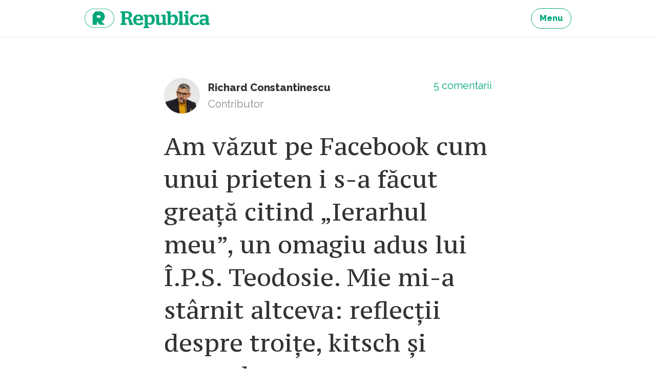

--- FILE ---
content_type: text/html; charset=UTF-8
request_url: https://republica.ro/tag/ips-teodosie
body_size: 9654
content:
<!DOCTYPE html>
<html lang="ro">
<head>
        <meta property="fb:pages" content="543072665849901"/>
    <meta property="fb:pages" content="307865852667175"/>
    <meta charset="utf-8">
    <meta name="viewport" content="width=device-width, initial-scale=1, maximum-scale=1, user-scalable=no">
    <meta http-equiv="x-ua-compatible" content="ie=edge">

    <meta property="og:site_name" content="Republica"/>
            <meta property="og:description"
              content="Știri și analize - Cristian Tudor Popescu, Claudiu Pândaru, Florin Negruțiu, Alex Livadaru - O platformă pe care găsești jurnalism de calitate."/>
                        <meta property="og:image" content=""/>
                <meta property="og:title" content="Republica"/>
        <meta property="og:url" content="https://republica.ro"/>
    <meta property="og:type" content="website"/>
    <meta property="fb:app_id" content="1653970021522175"/>
    <meta property="fb:admins" content="100001035470198, 100002343889094"/>
    <title>Republica - Details Tags</title>

    <link href="https://fonts.googleapis.com/css?family=PT+Serif|PT+Serif+Caption&amp;subset=latin-ext" rel="stylesheet">
    <link href="/assets/css/style.css?v=296" rel="stylesheet">
    <link href="/css/home.css?v=296" rel="stylesheet">

    <script type="text/javascript">
        window.adocf = {};
        window.adocf.useDOMContentLoaded = true;
    </script>
    <script type="text/javascript" src="//ro.adocean.pl/files/js/ado.js"></script>
    <script type="text/javascript">
        /* (c)AdOcean 2003-2015 */
        if (typeof ado !== "object") {
            ado = {};
            ado.config = ado.preview = ado.placement = ado.master = ado.slave = function () {
            };
        }
        ado.config({mode: "new", xml: false, characterEncoding: true});
        ado.preview({enabled: true, emiter: "ro.adocean.pl", id: "9o_nnmMOl7DVtYDXaZt4a6fiYvE4HBI1Yn6GfTZu5v3.E7"});
        var myKeys = "";
    </script>
    <link rel="Shortcut Icon" type="image/ico"
        href="https://republica.ro/imgs/favicon.png"/>
</head>
<body id="d_n_body">
<a href="#content" class="sr-only sr-only-focusable">Sari la continut</a>

<header class="site-header">
    <nav class="navbar navbar-light site-nav"><div class="container-fluid clearfix">
        
        <ul class="nav navbar-nav pull-xs-right">
            <li class="nav-item">
                <a href="/site/menu" title="Menu" class="btn btn-outline-success js-modal"><strong>Menu</strong></a>
            </li>
            
        </ul>

        <a href="https://republica.ro" title="republica.ro" class="navbar-brand pull-xs-left">republica.ro</a>
            </div></nav>
</header>



<div id="content" class="site-wrap">
            <main class="site-content">
            
        <div class="card-articles" id="homepageArticles">
        <div id="cardArticlesContainer">
            <div id="adoceanroueeemlgfhm" class="ad"></div>
            

                                <article itemscope itemtype="http://schema.org/Article" class="card">
    <div class="container-fluid">
        <footer class="card-footer">
    <div itemprop="author" itemscope itemtype="http://schema.org/Person" class="author">
                    <a href="/autor/richardconstantinescu" title="Richard Constantinescu" class="avatar">
                <img src="https://assets.republica.ro/20241023/80x80/93e754136b63c13084dff06544cb1a26d6f7fa09.jpg"
                alt="Richard Constantinescu"
                itemprop="image">
            </a>
                    <a href="/autor/richardconstantinescu"
        title="Richard Constantinescu" itemprop="url"
        class="name">
            <span itemprop="name">Richard Constantinescu</span>
        </a>
        <div itemprop="jobTitle" class="text-muted">Contributor</div>
    </div>
    <div class="info">
        <a href="https://republica.ro/am-vazut-pe-facebook-cum-unui-prieten-i-s-a-facut-greata-citind-zierarhul-meu-un-omagiu-adus-lui-i-p-s#comments"
        title="Comentarii Am văzut pe Facebook cum unui prieten i s-a făcut greață citind „Ierarhul meu”, un omagiu adus lui Î.P.S. Teodosie. Mie mi-a stârnit altceva: reflecții despre troițe, kitsch și prostul gust cu binecuvântare"
        itemprop="discussionUrl" class="comments">
            <span itemprop="commentCount">5</span>
            comentarii        </a>
        <!--<div class="text-muted">0 distribuiri</div>-->
    </div>
</footer>
        <header class="card-header">
    <h2 itemprop="headline" class="card-title"><a href="https://republica.ro/am-vazut-pe-facebook-cum-unui-prieten-i-s-a-facut-greata-citind-zierarhul-meu-un-omagiu-adus-lui-i-p-s"
                                                  title="Am văzut pe Facebook cum unui prieten i s-a făcut greață citind „Ierarhul meu”, un omagiu adus lui Î.P.S. Teodosie. Mie mi-a stârnit altceva: reflecții despre troițe, kitsch și prostul gust cu binecuvântare"
                                                  itemprop="url">Am văzut pe Facebook cum unui prieten i s-a făcut greață citind „Ierarhul meu”, un omagiu adus lui Î.P.S. Teodosie. Mie mi-a stârnit altceva: reflecții despre troițe, kitsch și prostul gust cu binecuvântare</a></h2>
    <div class="card-subtitle text-muted">
        <time datetime="2025-09-26 07:36:00" itemprop="datePublished"
              content="2025-09-26 07:36:00">2025-09-26 07:36:00</time>
    </div>
</header>
        <figure class="card-img">
    <a href="https://republica.ro/am-vazut-pe-facebook-cum-unui-prieten-i-s-a-facut-greata-citind-zierarhul-meu-un-omagiu-adus-lui-i-p-s"
       title="IPs Teodosie - img"><img
                src="https://assets.republica.ro/20250926/900x600/62b3868fa6336b24887ff3c611c8884619aeb97e.png"
                alt="IPs Teodosie - img" itemprop="image"></a>
</figure>


        <p class="card-text">E de neînțeles cum Biserica, cu toată experiența sa în păstorirea sufletelor, nu oferă o minimă direcție estetică și spirituală celor care vor să dăruiască. Ce ar însemna, oare, o cateheză despre frumusețea interioară? Un ghid simplu despre discreție, decență și simț al locului?

</p>        <a href="https://republica.ro/am-vazut-pe-facebook-cum-unui-prieten-i-s-a-facut-greata-citind-zierarhul-meu-un-omagiu-adus-lui-i-p-s" title="Am văzut pe Facebook cum unui prieten i s-a făcut greață citind „Ierarhul meu”, un omagiu adus lui Î.P.S. Teodosie. Mie mi-a stârnit altceva: reflecții despre troițe, kitsch și prostul gust cu binecuvântare" class="card-link">Citește
            mai mult</a>
    </div>
    </article>
                                    <article itemscope itemtype="http://schema.org/Article" class="card">
    <div class="container-fluid">
        <footer class="card-footer">
    <div itemprop="author" itemscope itemtype="http://schema.org/Person" class="author">
                    <a href="/autor/carmen-dumitrescu" title="Carmen  Dumitrescu" class="avatar">
                <img src="https://assets.republica.ro/20230327/80x80/af70fdd30c22ccb83c9397e3b82062dd1c753fa5.jpg"
                alt="Carmen  Dumitrescu"
                itemprop="image">
            </a>
                    <a href="/autor/carmen-dumitrescu"
        title="Carmen  Dumitrescu" itemprop="url"
        class="name">
            <span itemprop="name">Carmen  Dumitrescu</span>
        </a>
        <div itemprop="jobTitle" class="text-muted">Editor</div>
    </div>
    <div class="info">
        <a href="https://republica.ro/cat-rau-mai-poate-face-ips-teodosie-bisericii-ortodoxe-romane-paleologu-zintrebarea-care-se-pune-e-pana#comments"
        title="Comentarii Cât rău mai poate face ÎPS Teodosie Bisericii Ortodoxe Române. Paleologu: „Întrebarea care se pune e până când Sinodul va tolera asemenea monstruozități”"
        itemprop="discussionUrl" class="comments">
            <span itemprop="commentCount">21</span>
            de comentarii        </a>
        <!--<div class="text-muted">0 distribuiri</div>-->
    </div>
</footer>
        <header class="card-header">
    <h2 itemprop="headline" class="card-title"><a href="https://republica.ro/cat-rau-mai-poate-face-ips-teodosie-bisericii-ortodoxe-romane-paleologu-zintrebarea-care-se-pune-e-pana"
                                                  title="Cât rău mai poate face ÎPS Teodosie Bisericii Ortodoxe Române. Paleologu: „Întrebarea care se pune e până când Sinodul va tolera asemenea monstruozități”"
                                                  itemprop="url">Cât rău mai poate face ÎPS Teodosie Bisericii Ortodoxe Române. Paleologu: „Întrebarea care se pune e până când Sinodul va tolera asemenea monstruozități”</a></h2>
    <div class="card-subtitle text-muted">
        <time datetime="2025-01-04 08:06:00" itemprop="datePublished"
              content="2025-01-04 08:06:00">2025-01-04 08:06:00</time>
    </div>
</header>
        <figure class="card-img">
    <a href="https://republica.ro/cat-rau-mai-poate-face-ips-teodosie-bisericii-ortodoxe-romane-paleologu-zintrebarea-care-se-pune-e-pana"
       title="Teodosie - Foto Inquam Photos / Lavinia Cioaca"><img
                src="https://assets.republica.ro/20201127/900x600/912017d3170c4544900255d95ddd0aa36cd84f4c.jpg"
                alt="Teodosie - Foto Inquam Photos / Lavinia Cioaca" itemprop="image"></a>
</figure>


        <p class="card-text">Comportamentul public, dar și declarațiile de dată recentă ale ÎPS Teodosie au revoltat pe o mare parte dintre români, pentru că deja nu mai vorbim despre transmiterea în public a unui model de conduită mai specific Evului Mediu decât secolului în care trăim, ci despre legitimarea unor criminali de război și a unor extremiști autohtoni. Întrebat de jurnalistul Florin Negruțiu în emisiunea ”În fața ta” despre câți Teodosie sunt, de fapt, în BOR, Theodor Paleologu a spus că sunt probabil destul de mulți. Și a amintit și de alte cazuri, la fel de revoltătoare, despre care nu s-a discutat public suficient, a unor înalți prelați care au decorat extremiști din România. 
</p>        <a href="https://republica.ro/cat-rau-mai-poate-face-ips-teodosie-bisericii-ortodoxe-romane-paleologu-zintrebarea-care-se-pune-e-pana" title="Cât rău mai poate face ÎPS Teodosie Bisericii Ortodoxe Române. Paleologu: „Întrebarea care se pune e până când Sinodul va tolera asemenea monstruozități”" class="card-link">Citește
            mai mult</a>
    </div>
    </article>
                                    <article itemscope itemtype="http://schema.org/Article" class="card">
    <div class="container-fluid">
        <footer class="card-footer">
    <div itemprop="author" itemscope itemtype="http://schema.org/Person" class="author">
                    <a href="/autor/carmen-dumitrescu" title="Carmen  Dumitrescu" class="avatar">
                <img src="https://assets.republica.ro/20230327/80x80/af70fdd30c22ccb83c9397e3b82062dd1c753fa5.jpg"
                alt="Carmen  Dumitrescu"
                itemprop="image">
            </a>
                    <a href="/autor/carmen-dumitrescu"
        title="Carmen  Dumitrescu" itemprop="url"
        class="name">
            <span itemprop="name">Carmen  Dumitrescu</span>
        </a>
        <div itemprop="jobTitle" class="text-muted">Editor</div>
    </div>
    <div class="info">
        <a href="https://republica.ro/credeti-in-dumnezeu-domnule-teodosie#comments"
        title="Comentarii Credeți în Dumnezeu, domnule Teodosie?"
        itemprop="discussionUrl" class="comments">
            <span itemprop="commentCount">3</span>
            comentarii        </a>
        <!--<div class="text-muted">0 distribuiri</div>-->
    </div>
</footer>
        <header class="card-header">
    <h2 itemprop="headline" class="card-title"><a href="https://republica.ro/credeti-in-dumnezeu-domnule-teodosie"
                                                  title="Credeți în Dumnezeu, domnule Teodosie?"
                                                  itemprop="url">Credeți în Dumnezeu, domnule Teodosie?</a></h2>
    <div class="card-subtitle text-muted">
        <time datetime="2024-12-10 13:26:00" itemprop="datePublished"
              content="2024-12-10 13:26:00">2024-12-10 13:26:00</time>
    </div>
</header>
        <figure class="card-img">
    <a href="https://republica.ro/credeti-in-dumnezeu-domnule-teodosie"
       title="Arhiepiscopia Tomisului  - Teodosie  - foto FB"><img
                src="https://assets.republica.ro/20200520/900x600/8b173a97c61f78fd914e2896b38b7988c4c2d8c8.jpg"
                alt="Arhiepiscopia Tomisului  - Teodosie  - foto FB" itemprop="image"></a>
</figure>


        <p class="card-text">„Vladimir Putin e un om al împăcării”, zice serios Teodosie de la Constanța într-un interviu pentru publicația franceză Le Figaro. Și, după ce ți se rupe mintea în șase bucăți și-ți culegi creierul de pe jos, stai să te gândești ce înseamnă „împăcarea„ pentru Teodosie, acest rusofil sinistru care poartă narativele propagandei rusești prin toată activitatea lui teoretic apolitică. </p>        <a href="https://republica.ro/credeti-in-dumnezeu-domnule-teodosie" title="Credeți în Dumnezeu, domnule Teodosie?" class="card-link">Citește
            mai mult</a>
    </div>
    </article>
                                    <article itemscope itemtype="http://schema.org/Article" class="card">
    <div class="container-fluid">
        <footer class="card-footer">
    <div itemprop="author" itemscope itemtype="http://schema.org/Person" class="author">
                    <a href="/autor/doruradosav" title="Doru Radosav" class="avatar">
                <img src="https://assets.republica.ro/20171204/80x80/5ba40562c56d7367701614d184a83ca89707c1fe.png"
                alt="Doru Radosav"
                itemprop="image">
            </a>
                    <a href="/autor/doruradosav"
        title="Doru Radosav" itemprop="url"
        class="name">
            <span itemprop="name">Doru Radosav</span>
        </a>
        <div itemprop="jobTitle" class="text-muted">Contributor</div>
    </div>
    <div class="info">
        <a href="https://republica.ro/este-uluitoare-perseverenta-in-rau-si-infatuare-a-acestui-ins-ajuns-arhiepiscop-de-tomis-cred-ca-bor-ar#comments"
        title="Comentarii Este uluitoare perseverența în rău și infatuare a acestui ins ajuns arhiepiscop de Tomis. Cred că BOR ar trebui să reacționeze tranșant și decisiv "
        itemprop="discussionUrl" class="comments">
            <span itemprop="commentCount">3</span>
            comentarii        </a>
        <!--<div class="text-muted">0 distribuiri</div>-->
    </div>
</footer>
        <header class="card-header">
    <h2 itemprop="headline" class="card-title"><a href="https://republica.ro/este-uluitoare-perseverenta-in-rau-si-infatuare-a-acestui-ins-ajuns-arhiepiscop-de-tomis-cred-ca-bor-ar"
                                                  title="Este uluitoare perseverența în rău și infatuare a acestui ins ajuns arhiepiscop de Tomis. Cred că BOR ar trebui să reacționeze tranșant și decisiv "
                                                  itemprop="url">Este uluitoare perseverența în rău și infatuare a acestui ins ajuns arhiepiscop de Tomis. Cred că BOR ar trebui să reacționeze tranșant și decisiv </a></h2>
    <div class="card-subtitle text-muted">
        <time datetime="2024-07-22 19:59:00" itemprop="datePublished"
              content="2024-07-22 19:59:00">2024-07-22 19:59:00</time>
    </div>
</header>
        <figure class="card-img">
    <a href="https://republica.ro/este-uluitoare-perseverenta-in-rau-si-infatuare-a-acestui-ins-ajuns-arhiepiscop-de-tomis-cred-ca-bor-ar"
       title="IPS Teodosie."><img
                src="https://assets.republica.ro/20240722/900x600/b60f1e8c3c6d6217c9ad3b87e4ade9f31802a4ac.jpg"
                alt="IPS Teodosie." itemprop="image"></a>
</figure>


        <p class="card-text">„Quousque tandem abutere, Catilina, patientia nostra?”, „Cât ne vei mai sfida cu nebunia ta? Până unde va merge îndrăzneala ta nerușinată?”. Acestea sunt cuvintele lui Cicero rostite împotriva conspiratorului Catilina care dorea să acapareze puterea absolută în Roma antică. Cicero era reprezentant în Senatul Romei al optimaților (aristocrați) republicani, apărător al tradiției și constituționalismului care se opunea lui Catilina, reprezentant al partidului popularilor. IFoto: nquam Photos / Costin Dincă
</p>        <a href="https://republica.ro/este-uluitoare-perseverenta-in-rau-si-infatuare-a-acestui-ins-ajuns-arhiepiscop-de-tomis-cred-ca-bor-ar" title="Este uluitoare perseverența în rău și infatuare a acestui ins ajuns arhiepiscop de Tomis. Cred că BOR ar trebui să reacționeze tranșant și decisiv " class="card-link">Citește
            mai mult</a>
    </div>
    </article>
                                    <article itemscope itemtype="http://schema.org/Article" class="card">
    <div class="container-fluid">
        <footer class="card-footer">
    <div itemprop="author" itemscope itemtype="http://schema.org/Person" class="author">
                    <a href="/autor/marco-dariusbadea" title="Marco Darius Badea" class="avatar">
                <img src="https://assets.republica.ro/20201222/80x80/a86b9391b5ad8e51c5e97273aebd4ef4f9c88118.jpg"
                alt="Marco Darius Badea"
                itemprop="image">
            </a>
                    <a href="/autor/marco-dariusbadea"
        title="Marco Darius Badea" itemprop="url"
        class="name">
            <span itemprop="name">Marco Darius Badea</span>
        </a>
        <div itemprop="jobTitle" class="text-muted">Contributor comentator</div>
    </div>
    <div class="info">
        <a href="https://republica.ro/poruncile-lui-mache-teodosie-spune-ca-ztoti-barbatii-trebuie-sa-poarte-barba#comments"
        title="Comentarii Cele 10 porunci ale lui Mache. Teodosie spune că „toți bărbații trebuie să poarte barbă”"
        itemprop="discussionUrl" class="comments">
            <span itemprop="commentCount">8</span>
            comentarii        </a>
        <!--<div class="text-muted">0 distribuiri</div>-->
    </div>
</footer>
        <header class="card-header">
    <h2 itemprop="headline" class="card-title"><a href="https://republica.ro/poruncile-lui-mache-teodosie-spune-ca-ztoti-barbatii-trebuie-sa-poarte-barba"
                                                  title="Cele 10 porunci ale lui Mache. Teodosie spune că „toți bărbații trebuie să poarte barbă”"
                                                  itemprop="url">Cele 10 porunci ale lui Mache. Teodosie spune că „toți bărbații trebuie să poarte barbă”</a></h2>
    <div class="card-subtitle text-muted">
        <time datetime="2024-02-28 17:09:00" itemprop="datePublished"
              content="2024-02-28 17:09:00">2024-02-28 17:09:00</time>
    </div>
</header>
        <figure class="card-img">
    <a href="https://republica.ro/poruncile-lui-mache-teodosie-spune-ca-ztoti-barbatii-trebuie-sa-poarte-barba"
       title="IPS Teodosie. - Foto - Casian Mitu"><img
                src="https://assets.republica.ro/20230417/900x600/8bf55f510047f3609a46ba9186551caa4b31c8c4.jpg"
                alt="IPS Teodosie. - Foto - Casian Mitu" itemprop="image"></a>
</figure>


        <p class="card-text">Arhiepiscopul Tomisului, ÎPS Teodosie, e din nou subiect de știre după o altă declarație controversată. </p>        <a href="https://republica.ro/poruncile-lui-mache-teodosie-spune-ca-ztoti-barbatii-trebuie-sa-poarte-barba" title="Cele 10 porunci ale lui Mache. Teodosie spune că „toți bărbații trebuie să poarte barbă”" class="card-link">Citește
            mai mult</a>
    </div>
    </article>
                                    <article itemscope itemtype="http://schema.org/Article" class="card">
    <div class="container-fluid">
        <footer class="card-footer">
    <div itemprop="author" itemscope itemtype="http://schema.org/Person" class="author">
                    <a href="/autor/carmen-dumitrescu" title="Carmen  Dumitrescu" class="avatar">
                <img src="https://assets.republica.ro/20230327/80x80/af70fdd30c22ccb83c9397e3b82062dd1c753fa5.jpg"
                alt="Carmen  Dumitrescu"
                itemprop="image">
            </a>
                    <a href="/autor/carmen-dumitrescu"
        title="Carmen  Dumitrescu" itemprop="url"
        class="name">
            <span itemprop="name">Carmen  Dumitrescu</span>
        </a>
        <div itemprop="jobTitle" class="text-muted">Editor</div>
    </div>
    <div class="info">
        <a href="https://republica.ro/am-urmarit-expresia-fetei-lui-teodosie-cand-i-s-a-spus-zdiavole-ce-esti-si-am-simtit-ca-ma-trec-fiori#comments"
        title="Comentarii Am urmărit expresia feței lui Teodosie când i s-a spus: „Diavole ce ești!” și am simțit că mă trec fiori"
        itemprop="discussionUrl" class="comments">
            <span itemprop="commentCount">5</span>
            comentarii        </a>
        <!--<div class="text-muted">0 distribuiri</div>-->
    </div>
</footer>
        <header class="card-header">
    <h2 itemprop="headline" class="card-title"><a href="https://republica.ro/am-urmarit-expresia-fetei-lui-teodosie-cand-i-s-a-spus-zdiavole-ce-esti-si-am-simtit-ca-ma-trec-fiori"
                                                  title="Am urmărit expresia feței lui Teodosie când i s-a spus: „Diavole ce ești!” și am simțit că mă trec fiori"
                                                  itemprop="url">Am urmărit expresia feței lui Teodosie când i s-a spus: „Diavole ce ești!” și am simțit că mă trec fiori</a></h2>
    <div class="card-subtitle text-muted">
        <time datetime="2023-06-26 14:22:00" itemprop="datePublished"
              content="2023-06-26 14:22:00">2023-06-26 14:22:00</time>
    </div>
</header>
        <figure class="card-img">
    <a href="https://republica.ro/am-urmarit-expresia-fetei-lui-teodosie-cand-i-s-a-spus-zdiavole-ce-esti-si-am-simtit-ca-ma-trec-fiori"
       title="Teodosie - captură Digi24"><img
                src="https://assets.republica.ro/20230626/900x600/05c286bc5a4785b1b66cc37bf16251fec0dc4185.png"
                alt="Teodosie - captură Digi24" itemprop="image"></a>
</figure>


        <p class="card-text">Am urmărit și eu, ca orice creștin interesat de felul în care se fac lucrurile în biserică, momentul tensionat din timpul slujbei care a avut loc la Catedrala Episcopală din Constanța. Și, privind cu atenție expresia de pe chipul arhiepiscopului Teodosie, îndeosebi în momentul în care a fost numit diavol de un participant la serviciul religios, am simțit că mă trec fiori... Foto - captură Digi24</p>        <a href="https://republica.ro/am-urmarit-expresia-fetei-lui-teodosie-cand-i-s-a-spus-zdiavole-ce-esti-si-am-simtit-ca-ma-trec-fiori" title="Am urmărit expresia feței lui Teodosie când i s-a spus: „Diavole ce ești!” și am simțit că mă trec fiori" class="card-link">Citește
            mai mult</a>
    </div>
    </article>
                                    <article itemscope itemtype="http://schema.org/Article" class="card">
    <div class="container-fluid">
        <footer class="card-footer">
    <div itemprop="author" itemscope itemtype="http://schema.org/Person" class="author">
                    <a href="/autor/loredanavoiculescu" title="Loredana Voiculescu" class="avatar">
                <img src="https://assets.republica.ro/20151114/80x80/0e95619c98fec6f5ac47c962161f3b0df0069122.jpg"
                alt="Loredana Voiculescu"
                itemprop="image">
            </a>
                    <a href="/autor/loredanavoiculescu"
        title="Loredana Voiculescu" itemprop="url"
        class="name">
            <span itemprop="name">Loredana Voiculescu</span>
        </a>
        <div itemprop="jobTitle" class="text-muted">Editor</div>
    </div>
    <div class="info">
        <a href="https://republica.ro/andrei-plesu-despre-ips-teodosie-un-subofiter-incruntat-indragostit-soldateste-de-putin-ce-ma-tulbura#comments"
        title="Comentarii Andrei Pleșu, despre ÎPS Teodosie: Un subofițer încruntat, îndrăgostit soldățește de Putin/ Ce mă tulbură e transferul, în lumea Bisericii, al conceptului „parlamentar” de imunitate"
        itemprop="discussionUrl" class="comments">
            <span itemprop="commentCount">1</span>
            comentariu        </a>
        <!--<div class="text-muted">0 distribuiri</div>-->
    </div>
</footer>
        <header class="card-header">
    <h2 itemprop="headline" class="card-title"><a href="https://republica.ro/andrei-plesu-despre-ips-teodosie-un-subofiter-incruntat-indragostit-soldateste-de-putin-ce-ma-tulbura"
                                                  title="Andrei Pleșu, despre ÎPS Teodosie: Un subofițer încruntat, îndrăgostit soldățește de Putin/ Ce mă tulbură e transferul, în lumea Bisericii, al conceptului „parlamentar” de imunitate"
                                                  itemprop="url">Andrei Pleșu, despre ÎPS Teodosie: Un subofițer încruntat, îndrăgostit soldățește de Putin/ Ce mă tulbură e transferul, în lumea Bisericii, al conceptului „parlamentar” de imunitate</a></h2>
    <div class="card-subtitle text-muted">
        <time datetime="2023-04-27 10:49:41" itemprop="datePublished"
              content="2023-04-27 10:49:41">2023-04-27 10:49:41</time>
    </div>
</header>
        <figure class="card-img">
    <a href="https://republica.ro/andrei-plesu-despre-ips-teodosie-un-subofiter-incruntat-indragostit-soldateste-de-putin-ce-ma-tulbura"
       title="IPS Teodosie - Inquam Photos / Cristi Vescan"><img
                src="https://assets.republica.ro/20230427/900x600/6ad244e9fcfaf33d5e03bcdd6d583f2a0dde4e67.jpg"
                alt="IPS Teodosie - Inquam Photos / Cristi Vescan" itemprop="image"></a>
</figure>


        <p class="card-text">Andrei Pleșu scrie că este uimit, de mai multă vreme, de comportamentul public al ÎPS Teodosie de la Constanța. (Foto: Inquam Photos / Cristi Vescan)
</p>        <a href="https://republica.ro/andrei-plesu-despre-ips-teodosie-un-subofiter-incruntat-indragostit-soldateste-de-putin-ce-ma-tulbura" title="Andrei Pleșu, despre ÎPS Teodosie: Un subofițer încruntat, îndrăgostit soldățește de Putin/ Ce mă tulbură e transferul, în lumea Bisericii, al conceptului „parlamentar” de imunitate" class="card-link">Citește
            mai mult</a>
    </div>
    </article>
                                    <article itemscope itemtype="http://schema.org/Article" class="card">
    <div class="container-fluid">
        <footer class="card-footer">
    <div itemprop="author" itemscope itemtype="http://schema.org/Person" class="author">
                    <a href="/autor/loredanavoiculescu" title="Loredana Voiculescu" class="avatar">
                <img src="https://assets.republica.ro/20151114/80x80/0e95619c98fec6f5ac47c962161f3b0df0069122.jpg"
                alt="Loredana Voiculescu"
                itemprop="image">
            </a>
                    <a href="/autor/loredanavoiculescu"
        title="Loredana Voiculescu" itemprop="url"
        class="name">
            <span itemprop="name">Loredana Voiculescu</span>
        </a>
        <div itemprop="jobTitle" class="text-muted">Editor</div>
    </div>
    <div class="info">
        <a href="https://republica.ro/purtatorul-de-cuvant-al-patriarhiei-dupa-zatacul-profund-nefiresc-si-dezonorant-lansat-de-ips-teodosie#comments"
        title="Comentarii Purtătorul de cuvânt al Patriarhiei, după „atacul profund nefiresc și dezonorant&quot; lansat de ÎPS Teodosie: „Minciună cruntă, insolentă și obscenă expectorată public&quot;"
        itemprop="discussionUrl" class="comments">
            <span itemprop="commentCount">2</span>
            comentarii        </a>
        <!--<div class="text-muted">0 distribuiri</div>-->
    </div>
</footer>
        <header class="card-header">
    <h2 itemprop="headline" class="card-title"><a href="https://republica.ro/purtatorul-de-cuvant-al-patriarhiei-dupa-zatacul-profund-nefiresc-si-dezonorant-lansat-de-ips-teodosie"
                                                  title="Purtătorul de cuvânt al Patriarhiei, după „atacul profund nefiresc și dezonorant&quot; lansat de ÎPS Teodosie: „Minciună cruntă, insolentă și obscenă expectorată public&quot;"
                                                  itemprop="url">Purtătorul de cuvânt al Patriarhiei, după „atacul profund nefiresc și dezonorant&quot; lansat de ÎPS Teodosie: „Minciună cruntă, insolentă și obscenă expectorată public&quot;</a></h2>
    <div class="card-subtitle text-muted">
        <time datetime="2023-04-21 15:37:00" itemprop="datePublished"
              content="2023-04-21 15:37:00">2023-04-21 15:37:00</time>
    </div>
</header>
        <figure class="card-img">
    <a href="https://republica.ro/purtatorul-de-cuvant-al-patriarhiei-dupa-zatacul-profund-nefiresc-si-dezonorant-lansat-de-ips-teodosie"
       title="Vasile Banescu - Inquam Photos / Octav Ganea"><img
                src="https://assets.republica.ro/20220210/900x600/0e7d636e937aea57a9b5f3aae21d207d4c0f518e.jpg"
                alt="Vasile Banescu - Inquam Photos / Octav Ganea" itemprop="image"></a>
</figure>


        <p class="card-text">După ce ÎPS Teodosie a spus despre purtătorul de cuvânt al Patriarhiei Române că este „un om vrednic de compătimire”, Vasile Bănescu i-a răspuns vineri arhiepiscopului Tomisului.  Foto: Inquam Photos/Octav Ganea

</p>        <a href="https://republica.ro/purtatorul-de-cuvant-al-patriarhiei-dupa-zatacul-profund-nefiresc-si-dezonorant-lansat-de-ips-teodosie" title="Purtătorul de cuvânt al Patriarhiei, după „atacul profund nefiresc și dezonorant&quot; lansat de ÎPS Teodosie: „Minciună cruntă, insolentă și obscenă expectorată public&quot;" class="card-link">Citește
            mai mult</a>
    </div>
    </article>
                                    <article itemscope itemtype="http://schema.org/Article" class="card">
    <div class="container-fluid">
        <footer class="card-footer">
    <div itemprop="author" itemscope itemtype="http://schema.org/Person" class="author">
                    <a href="/autor/ralucaion" title="Raluca Ion" class="avatar">
                <img src="https://assets.republica.ro/20220826/80x80/591dbd11f7cdb732e3f8f882388549458958d3f3.jfif"
                alt="Raluca Ion"
                itemprop="image">
            </a>
                    <a href="/autor/ralucaion"
        title="Raluca Ion" itemprop="url"
        class="name">
            <span itemprop="name">Raluca Ion</span>
        </a>
        <div itemprop="jobTitle" class="text-muted">Editor</div>
    </div>
    <div class="info">
        <a href="https://republica.ro/purtatorul-de-cuvant-al-patriarhiei-se-dezice-de-teodosie-perseverarea-tomitana-in-optiunea-oarba-moral#comments"
        title="Comentarii Purtătorul de cuvânt al Patriarhiei se dezice de Teodosie: Perseverarea tomitană în opțiunea oarbă moral, favorabilă barbariei travestite în ctitor creștin, dar și întrebarea zguduitor de cinică „Ce, a mitraliat ctitoriile?”, sunt aproape amuțitoare"
        itemprop="discussionUrl" class="comments">
            <span itemprop="commentCount">4</span>
            comentarii        </a>
        <!--<div class="text-muted">0 distribuiri</div>-->
    </div>
</footer>
        <header class="card-header">
    <h2 itemprop="headline" class="card-title"><a href="https://republica.ro/purtatorul-de-cuvant-al-patriarhiei-se-dezice-de-teodosie-perseverarea-tomitana-in-optiunea-oarba-moral"
                                                  title="Purtătorul de cuvânt al Patriarhiei se dezice de Teodosie: Perseverarea tomitană în opțiunea oarbă moral, favorabilă barbariei travestite în ctitor creștin, dar și întrebarea zguduitor de cinică „Ce, a mitraliat ctitoriile?”, sunt aproape amuțitoare"
                                                  itemprop="url">Purtătorul de cuvânt al Patriarhiei se dezice de Teodosie: Perseverarea tomitană în opțiunea oarbă moral, favorabilă barbariei travestite în ctitor creștin, dar și întrebarea zguduitor de cinică „Ce, a mitraliat ctitoriile?”, sunt aproape amuțitoare</a></h2>
    <div class="card-subtitle text-muted">
        <time datetime="2022-04-21 11:07:00" itemprop="datePublished"
              content="2022-04-21 11:07:00">2022-04-21 11:07:00</time>
    </div>
</header>
        <figure class="card-img">
    <a href="https://republica.ro/purtatorul-de-cuvant-al-patriarhiei-se-dezice-de-teodosie-perseverarea-tomitana-in-optiunea-oarba-moral"
       title="Vasile Banescu - Inquam Photos / Octav Ganea"><img
                src="https://assets.republica.ro/20220210/900x600/0e7d636e937aea57a9b5f3aae21d207d4c0f518e.jpg"
                alt="Vasile Banescu - Inquam Photos / Octav Ganea" itemprop="image"></a>
</figure>


        <p class="card-text">Vasile Bănescu, purtătorul de cuvânt al Patriarhiei Române, a criticat poziția pro-Putin a Arhiepiscopului Tomisului, Teodosie. (Foto: Inquam Photos)</p>        <a href="https://republica.ro/purtatorul-de-cuvant-al-patriarhiei-se-dezice-de-teodosie-perseverarea-tomitana-in-optiunea-oarba-moral" title="Purtătorul de cuvânt al Patriarhiei se dezice de Teodosie: Perseverarea tomitană în opțiunea oarbă moral, favorabilă barbariei travestite în ctitor creștin, dar și întrebarea zguduitor de cinică „Ce, a mitraliat ctitoriile?”, sunt aproape amuțitoare" class="card-link">Citește
            mai mult</a>
    </div>
    </article>
                                    <article itemscope itemtype="http://schema.org/Article" class="card">
    <div class="container-fluid">
        <footer class="card-footer">
    <div itemprop="author" itemscope itemtype="http://schema.org/Person" class="author">
                    <a href="/autor/ralucaion" title="Raluca Ion" class="avatar">
                <img src="https://assets.republica.ro/20220826/80x80/591dbd11f7cdb732e3f8f882388549458958d3f3.jfif"
                alt="Raluca Ion"
                itemprop="image">
            </a>
                    <a href="/autor/ralucaion"
        title="Raluca Ion" itemprop="url"
        class="name">
            <span itemprop="name">Raluca Ion</span>
        </a>
        <div itemprop="jobTitle" class="text-muted">Editor</div>
    </div>
    <div class="info">
        <a href="https://republica.ro/teodosie-isi-mentine-parerea-despre-zctitorul-putin-za-luat-ctitoriile-le-a-mitraliat-nu-a-facut-nimic#comments"
        title="Comentarii Teodosie își menține părerea despre „ctitorul” Putin: „A luat ctitoriile, le-a mitraliat? Nu a făcut nimic cu ele. Sunt aceleaşi”"
        itemprop="discussionUrl" class="comments">
            <span itemprop="commentCount">3</span>
            comentarii        </a>
        <!--<div class="text-muted">0 distribuiri</div>-->
    </div>
</footer>
        <header class="card-header">
    <h2 itemprop="headline" class="card-title"><a href="https://republica.ro/teodosie-isi-mentine-parerea-despre-zctitorul-putin-za-luat-ctitoriile-le-a-mitraliat-nu-a-facut-nimic"
                                                  title="Teodosie își menține părerea despre „ctitorul” Putin: „A luat ctitoriile, le-a mitraliat? Nu a făcut nimic cu ele. Sunt aceleaşi”"
                                                  itemprop="url">Teodosie își menține părerea despre „ctitorul” Putin: „A luat ctitoriile, le-a mitraliat? Nu a făcut nimic cu ele. Sunt aceleaşi”</a></h2>
    <div class="card-subtitle text-muted">
        <time datetime="2022-04-20 15:33:00" itemprop="datePublished"
              content="2022-04-20 15:33:00">2022-04-20 15:33:00</time>
    </div>
</header>
        <figure class="card-img">
    <a href="https://republica.ro/teodosie-isi-mentine-parerea-despre-zctitorul-putin-za-luat-ctitoriile-le-a-mitraliat-nu-a-facut-nimic"
       title="Teodosie - Foto Inquam Photos / Lavinia Cioaca"><img
                src="https://assets.republica.ro/20201127/900x600/912017d3170c4544900255d95ddd0aa36cd84f4c.jpg"
                alt="Teodosie - Foto Inquam Photos / Lavinia Cioaca" itemprop="image"></a>
</figure>


        <p class="card-text">Înainte de începerea războiului din Ucraina, Teodosie, Arhiepiscopul Tomisului, spunea că „Putin nu este așa de negru” și că atât el cât și Medvedev sunt ctitori, iar noi îi judecăm ca pe niște răufăcători. (Foto: Inquam Photos)</p>        <a href="https://republica.ro/teodosie-isi-mentine-parerea-despre-zctitorul-putin-za-luat-ctitoriile-le-a-mitraliat-nu-a-facut-nimic" title="Teodosie își menține părerea despre „ctitorul” Putin: „A luat ctitoriile, le-a mitraliat? Nu a făcut nimic cu ele. Sunt aceleaşi”" class="card-link">Citește
            mai mult</a>
    </div>
    </article>
                
                        <div class="text-center" id="paginationElement">
                <a href="javascript:loadMoreTagArticles(1187, 1)" title="title" class="btn btn-outline-success">Mai multe</a>
            </div>
        </div>
    </div>

    <script type="text/javascript">
        var myKeys = "ips-teodosie";
        var is_tag = true;
    </script>
    

    </main>
</div>


<footer class="site-footer"><nav class="container-fluid">
    <ul>
        <li>&copy; 2026 Republica.ro</li>
        <li><a href="/despre-cookies" title="Despre cookies">Despre cookies</a></li>
        <li><a href="/termeni-conditii" title="Politica de confidentialitate">Politica de confidentialitate</a></li>
        <li><a href="/site/whoAreWe" title="Cine suntem" class="nav-link js-modal">Cine suntem</a></li>
    </ul>
</nav></footer>

<script type="text/javascript" charset="UTF-8" src="//eu.cookie-script.com/s/33c0ba250e0fdfe7d609b481faabd908.js"></script>


<div id="fb-root"></div>

<script>
    window.fbAsyncInit = function () {
        FB.init({
            appId: '1653970021522175',
            xfbml: true,
            cookie: true,
            version: 'v2.2',
            status: true,
            oauth: true,
        });
    };

    (function (d, s, id) {
        var js, fjs = d.getElementsByTagName(s)[0];
        if (d.getElementById(id)) {
            return;
        }
        js = d.createElement(s);
        js.id = id;
        js.src = "//connect.facebook.net/ro_RO/sdk.js";
        fjs.parentNode.insertBefore(js, fjs);
    }(document, 'script', 'facebook-jssdk'));
</script>

<script src="/assets/js/main.js?v=296"></script>

<!-- Global site tag (gtag.js) - Google Analytics -->
<script async src="https://www.googletagmanager.com/gtag/js?id=G-7JNDFZQ2F2"></script>
<script>
    window.dataLayer = window.dataLayer || [];
    function gtag(){dataLayer.push(arguments);}
    gtag('js', new Date());

    gtag('config', 'G-7JNDFZQ2F2');
</script>
<script>

    var e = window.location.hostname;
    var elm = document.getElementById('d_n_body');

    document.addEventListener("DOMContentLoaded", function(event) {


        var checkbox_dn = document.querySelector('#d_n_check');

        checkbox_dn.addEventListener('change', function(event)
        {



            if (event.target.checked) {
                addClass(elm, 'dark-mode');
                d_n_setCookie("day_night_" + e, "night", 1);
            }
            else {
                removeClass(elm, 'dark-mode');
                d_n_setCookie("day_night_" + e, "day", 1);
            }
        });

        // verificam daca exista audio, sa mutam butonul mai sus

        var windowWidth = window.innerWidth;

        var d_n = document.querySelector('#d_n');

        if (windowWidth < 810) {
            var audio_on = document.querySelector('.box-waveform');

            //var btn_chat = document.getElementById('btn_chat');
            var btn_chat = document.querySelector('.btn-audio');
            if(btn_chat){
                var btn_chat_h = btn_chat.offsetHeight;
                d_n.style.bottom = btn_chat_h + 60 + "px";
            } else {
                d_n.style.bottom = "25px";
            }

            if (audio_on){
                var d_n = document.getElementById('d_n');

                var player_h = document.getElementById('js-fixed-bottom-player').offsetHeight;
                d_n.style.bottom = player_h + 10 + "px";

                document.getElementById('close_audio').onclick = function(){
                    if(btn_chat){
                        var btn_chat_h = btn_chat.offsetHeight;
                        d_n.style.bottom = btn_chat_h + 40 + "px";
                    } else {
                        d_n.style.bottom = "25px";
                    }
                }


                document.getElementById('open_audio').onclick = function(){
                    d_n.style.bottom = player_h + 10 + "px";
                }

            }



        }



    });


    function hasClass(el, className) {
        if (el.classList)
            return el.classList.contains(className)
        else
            return !!el.className.match(new RegExp('(\\s|^)' + className + '(\\s|$)'))
    }

    function addClass(el, className) {
        if (el.classList)
            el.classList.add(className)
        else if (!hasClass(el, className)) el.className += " " + className
    }

    function removeClass(el, className) {
        if (el.classList)
            el.classList.remove(className)
        else if (hasClass(el, className)) {
            var reg = new RegExp('(\\s|^)' + className + '(\\s|$)')
            el.className=el.className.replace(reg, ' ')
        }
    }

    // COOKIE DAY/NIGHT

    var active_d_n      = d_n_checkCookie();

    if(active_d_n == "") {
        d_n_setCookie("day_night_" + e, "day", 1);
    }

    if(active_d_n == "night"){
        addClass(elm, 'dark-mode');
        document.getElementById("d_n_check").checked = "true";
    }



    function d_n_getCookie(e) {
        var o = document.cookie,
            t = o.indexOf(" " + e + "=");
        if (-1 == t && (t = o.indexOf(e + "=")), -1 == t) {
            o = null
        } else {
            t = o.indexOf("=", t) + 1;
            var n = o.indexOf(";", t); - 1 == n && (n = o.length), o = unescape(o.substring(t, n))
        }
        return o;
    }

    function d_n_setCookie(e, o, t) {
        var n = new Date;
        n.setDate(n.getDate() + t);
        var i = escape(o) + (null === t ? "" : "; expires=" + n.toUTCString());
        document.cookie = e + "=" + i + ";path=/";
    }

    function d_n_checkCookie() {
        var e = window.location.hostname,
            o = d_n_getCookie("day_night_" + e);
        if ((o == null) || (o == "")) return "";
        else return o;
    }



</script>
</body>
</html>